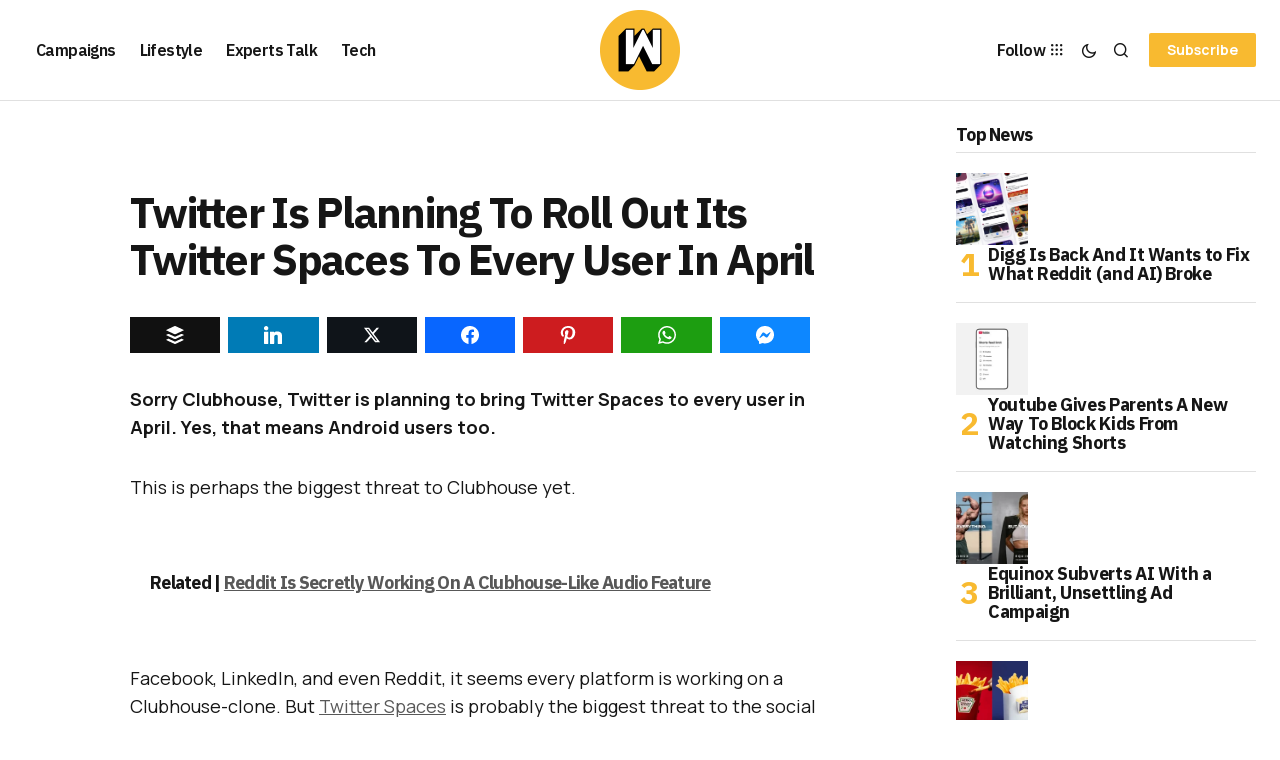

--- FILE ---
content_type: text/html; charset=utf-8
request_url: https://www.google.com/recaptcha/api2/aframe
body_size: 249
content:
<!DOCTYPE HTML><html><head><meta http-equiv="content-type" content="text/html; charset=UTF-8"></head><body><script nonce="OjriEhB9vcMWUncU-WUHfA">/** Anti-fraud and anti-abuse applications only. See google.com/recaptcha */ try{var clients={'sodar':'https://pagead2.googlesyndication.com/pagead/sodar?'};window.addEventListener("message",function(a){try{if(a.source===window.parent){var b=JSON.parse(a.data);var c=clients[b['id']];if(c){var d=document.createElement('img');d.src=c+b['params']+'&rc='+(localStorage.getItem("rc::a")?sessionStorage.getItem("rc::b"):"");window.document.body.appendChild(d);sessionStorage.setItem("rc::e",parseInt(sessionStorage.getItem("rc::e")||0)+1);localStorage.setItem("rc::h",'1768846231252');}}}catch(b){}});window.parent.postMessage("_grecaptcha_ready", "*");}catch(b){}</script></body></html>